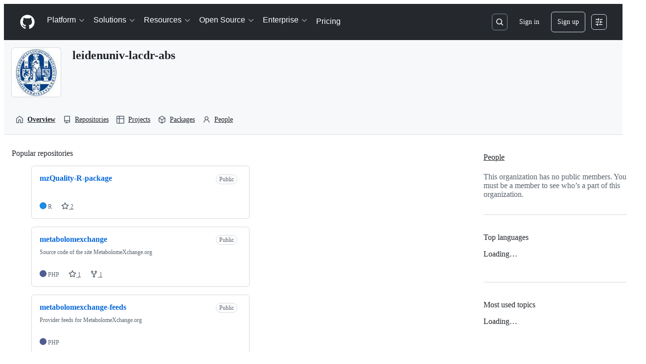

--- FILE ---
content_type: text/css
request_url: https://github.githubassets.com/assets/profile-1832ec223d40.css
body_size: 1629
content:
.pinned-item-list-item .pinned-item-handle{color:var(--fgColor-muted, var(--color-fg-muted))}.pinned-item-list-item .pinned-item-handle:hover{cursor:grab}.pinned-item-list-item.is-dragging,.pinned-item-list-item.is-dragging .pinned-item-handle{cursor:grabbing}.pinned-item-list-item.is-dragging{background-color:var(--bgColor-accent-muted, var(--color-accent-subtle))}.pinned-item-list-item.sortable-ghost{background-color:var(--bgColor-accent-muted, var(--color-accent-subtle));opacity:0}.pinned-item-list-item.empty{border-style:dashed;border-width:var(--borderWidth-thin);align-items:center;justify-content:center}.pinned-item-list-item-content{display:flex;width:100%;flex-direction:column}.pinned-item-desc{flex:1 0 auto}.pinned-item-meta{display:inline-block}.pinned-item-meta+.pinned-item-meta{margin-left:var(--base-size-16)}.achievement-badge-sidebar{filter:drop-shadow(var(--shadow-floating-large, var(--color-shadow-large)))}.achievement-badge-card{width:96px;margin:var(--base-size-4);filter:drop-shadow(var(--shadow-floating-large, var(--color-shadow-large)))}@media(min-width: 1012px){.achievement-badge-card{width:128px}}.achievement-tier-label{color:var(--fgColor-black, var(--color-scale-gray-9))}.achievement-tier-label--bronze{background-color:#f9bfa7;border-color:#f9bfa7}.achievement-tier-label--silver{background-color:#e1e4e4;border-color:#e1e4e4}.achievement-tier-label--gold{background-color:#fae57e;border-color:#fae57e}.achievement-card{box-shadow:var(--shadow-resting-medium, var(--color-shadow-medium));transition:.4s ease}.achievement-card:hover{box-shadow:var(--shadow-floating-large, var(--color-shadow-large))}.achievement-card-unseen{box-shadow:0 3px 6px var(--borderColor-accent-muted, var(--color-accent-subtle))}.achievement-badges .tier-badge{padding:0;border:0}.achievement-badges-flip{position:relative;transform-style:preserve-3d;width:140px;height:140px}.achievement-badges-flip .tier-badge{position:absolute;top:0;left:0;backface-visibility:hidden;opacity:0}.achievement-badges-flip .tier-badge--back{transform:rotateY(180deg)}.achievement-badges-flip .tier-badge:first-child,.achievement-badges-flip .tier-badge:nth-child(2){opacity:1}.achievement-detail-close{width:var(--base-size-32);height:var(--base-size-32)}.achievement-history{margin-bottom:calc(var(--base-size-16)*-1)}.achievement-history .achievement-history-unlocked-at::before{top:var(--base-size-24)}.achievement-history .achievement-history-tier:last-child::before{bottom:var(--base-size-40)}.ContributionCalendar.days-selected .ContributionCalendar-day{opacity:.5}.ContributionCalendar.days-selected .ContributionCalendar-day.active{opacity:1}.ContributionCalendar-grid{width:max-content;border-collapse:separate}.ContributionCalendar-label{padding:.125em .5em .125em 0;font-size:12px;font-weight:var(--base-text-weight-normal, 400);color:var(--fgColor-default);text-align:left;fill:var(--fgColor-default)}.ContributionCalendar-day-private-profile{fill:var(--bgColor-muted);background-color:var(--bgColor-muted)}.ContributionCalendar-day,.ContributionCalendar-day[data-level="0"]{fill:var(--contribution-default-bgColor-0);shape-rendering:geometricPrecision;background-color:var(--contribution-default-bgColor-0);border-radius:2px;border:.5px solid var(--contribution-default-borderColor-0)}@media(forced-colors: active){.ContributionCalendar-day,.ContributionCalendar-day[data-level="0"]{--color-calendar-graph-day-bg: Canvas;border:none;forced-color-adjust:none}}.ContributionCalendar-day[data-level]:focus{outline:2px solid var(--focus-outlineColor);outline-offset:-1px}.ContributionCalendar-day[data-level="1"]{fill:var(--contribution-default-bgColor-1);background-color:var(--contribution-default-bgColor-1);border-color:var(--contribution-default-borderColor-1)}@media(forced-colors: active){.ContributionCalendar-day[data-level="1"]{background:radial-gradient(ellipse at center, CanvasText 0%, CanvasText 15%, Canvas 15%, CanvasText 15%, Canvas 15%, Canvas 100%)}}.ContributionCalendar-day[data-level="2"]{fill:var(--contribution-default-bgColor-2);background-color:var(--contribution-default-bgColor-2);border-color:var(--contribution-default-borderColor-2)}@media(forced-colors: active){.ContributionCalendar-day[data-level="2"]{background:radial-gradient(ellipse at center, CanvasText 0%, CanvasText 35%, Canvas 35%, CanvasText 35%, Canvas 35%, Canvas 100%)}}.ContributionCalendar-day[data-level="3"]{fill:var(--contribution-default-bgColor-3);background-color:var(--contribution-default-bgColor-3);border-color:var(--contribution-default-borderColor-3)}@media(forced-colors: active){.ContributionCalendar-day[data-level="3"]{background:radial-gradient(ellipse at center, CanvasText 0%, CanvasText 55%, Canvas 55%, CanvasText 55%, Canvas 55%, Canvas 100%)}}.ContributionCalendar-day[data-level="4"]{fill:var(--contribution-default-bgColor-4);background-color:var(--contribution-default-bgColor-4);border-color:var(--contribution-default-borderColor-4)}@media(forced-colors: active){.ContributionCalendar-day[data-level="4"]{background:radial-gradient(ellipse at center, CanvasText 0%, CanvasText 75%, Canvas 75%, CanvasText 75%, Canvas 75%, Canvas 100%)}}.ContributionCalendar[data-holiday=halloween] .ContributionCalendar-day[data-level="1"]{fill:var(--contribution-halloween-bgColor-1);background-color:var(--contribution-halloween-bgColor-1)}.ContributionCalendar[data-holiday=halloween] .ContributionCalendar-day[data-level="2"]{fill:var(--contribution-halloween-bgColor-2);background-color:var(--contribution-halloween-bgColor-2)}.ContributionCalendar[data-holiday=halloween] .ContributionCalendar-day[data-level="3"]{fill:var(--contribution-halloween-bgColor-3);background-color:var(--contribution-halloween-bgColor-3)}.ContributionCalendar[data-holiday=halloween] .ContributionCalendar-day[data-level="4"]{fill:var(--contribution-halloween-bgColor-4);background-color:var(--contribution-halloween-bgColor-4)}.ContributionCalendar[data-holiday=winter] .ContributionCalendar-day[data-level="1"]{fill:var(--contribution-winter-bgColor-1);background-color:var(--contribution-winter-bgColor-1)}.ContributionCalendar[data-holiday=winter] .ContributionCalendar-day[data-level="2"]{fill:var(--contribution-winter-bgColor-2);background-color:var(--contribution-winter-bgColor-2)}.ContributionCalendar[data-holiday=winter] .ContributionCalendar-day[data-level="3"]{fill:var(--contribution-winter-bgColor-3);background-color:var(--contribution-winter-bgColor-3)}.ContributionCalendar[data-holiday=winter] .ContributionCalendar-day[data-level="4"]{fill:var(--contribution-winter-bgColor-4);background-color:var(--contribution-winter-bgColor-4)}.graph-before-activity-overview{border-top-left-radius:var(--borderRadius-medium);border-top-right-radius:var(--borderRadius-medium)}.activity-overview-box{border-top-left-radius:0;border-top-right-radius:0}.contribution-activity .select-menu-button{position:relative;top:-4px}.contribution-activity.loading .contribution-activity-listing{display:none}.contribution-activity.loading .contribution-activity-show-more{display:none}.contribution-activity.loading .contribution-activity-spinner{display:block}.contribution-activity-spinner{display:none}li.contribution{padding:var(--base-size-8) 0;list-style:none}li.contribution h3{display:inline-block;margin:0;font-size:14px}li.contribution .cmeta{display:block;font-size:12px}li.contribution .d{color:var(--fgColor-default)}li.contribution .a{color:var(--fgColor-default)}li.contribution .num{color:var(--fgColor-muted)}.user-profile-sticky-bar::after{height:48px}.user-profile-sticky-bar{position:fixed;top:0;z-index:90;width:233px;word-break:break-all;pointer-events:none;opacity:0;transition:.2s}.user-profile-sticky-bar.is-stuck{pointer-events:auto;opacity:1}.user-profile-nav .UnderlineNav-item{margin-right:0 !important;line-height:30px;white-space:nowrap}.user-profile-nav{background-color:var(--bgColor-default, var(--color-canvas-default));border-bottom:var(--borderWidth-thin) solid var(--borderColor-default, var(--color-border-default));box-shadow:none}.user-profile-nav.is-stuck{z-index:90}.user-profile-mini-vcard{position:relative;top:1px;z-index:110;height:48px}.user-profile-mini-avatar{width:32px}.page-profile .news{float:none;width:auto}.mini-follow-button{padding:0 var(--base-size-8);line-height:1.5;opacity:0;transition:opacity .2s}.is-follow-stuck .mini-follow-button{opacity:1}.user-status-circle-badge-container{position:absolute;bottom:0;left:100%;z-index:2;width:38px;height:38px;margin-bottom:var(--base-size-32);margin-left:calc(var(--base-size-40)*-1)}.user-status-circle-badge-container .user-status-emoji-container{width:20px;height:20px;margin-right:0 !important}.user-status-circle-badge-container .user-status-message-wrapper{width:0;padding-top:0 !important;overflow:hidden;line-height:20px;opacity:0;transition:.1s ease}.user-status-circle-badge-container .user-status-busy{background-color:var(--bgColor-default, var(--color-canvas-default)) !important;background-image:linear-gradient(var(--bgColor-attention-muted, var(--bgColor-attention-muted, var(--color-attention-subtle))), var(--color-attention-subtle))}.user-status-circle-badge-container.user-status-editable:focus-within,.user-status-circle-badge-container.user-status-has-content:focus-within,.user-status-circle-badge-container.user-status-editable:hover,.user-status-circle-badge-container.user-status-has-content:hover{width:max-content;max-width:544px}.user-status-circle-badge-container.user-status-editable:focus-within .user-status-emoji-container,.user-status-circle-badge-container.user-status-has-content:focus-within .user-status-emoji-container,.user-status-circle-badge-container.user-status-editable:hover .user-status-emoji-container,.user-status-circle-badge-container.user-status-has-content:hover .user-status-emoji-container{margin-right:var(--base-size-8) !important}.user-status-circle-badge-container.user-status-editable:focus-within .user-status-message-wrapper,.user-status-circle-badge-container.user-status-has-content:focus-within .user-status-message-wrapper,.user-status-circle-badge-container.user-status-editable:hover .user-status-message-wrapper,.user-status-circle-badge-container.user-status-has-content:hover .user-status-message-wrapper{width:100%;opacity:1}.user-status-circle-badge-container.user-status-editable:focus-within .user-status-circle-badge,.user-status-circle-badge-container.user-status-has-content:focus-within .user-status-circle-badge,.user-status-circle-badge-container.user-status-editable:hover .user-status-circle-badge,.user-status-circle-badge-container.user-status-has-content:hover .user-status-circle-badge{box-shadow:var(--shadow-resting-medium, var(--color-shadow-medium))}.user-status-circle-badge-container .user-status-message-wrapper .team-mention,.user-status-circle-badge-container .user-status-message-wrapper .user-mention{white-space:nowrap}.vcard-names-container{position:sticky;top:0}.vcard-names-container.is-stuck{pointer-events:none}.vcard-names-container.is-stuck .vcard-names{opacity:0}.vcard-names-container.is-stuck::after{opacity:1}.vcard-names{line-height:1}.vcard-details{display:flex;list-style:none;flex-direction:column;gap:var(--base-size-4)}.vcard-detail{display:flex;align-items:flex-start;gap:var(--base-size-8);font-size:14px}.vcard-detail .octicon{width:16px;color:var(--fgColor-muted, var(--color-fg-muted));text-align:center;transform:translateY(3px)}.user-profile-bio{overflow:hidden;font-size:14px}
/*# sourceMappingURL=index.scss.map */

/*# sourceMappingURL=profile-29149f697f5e.css.map*/